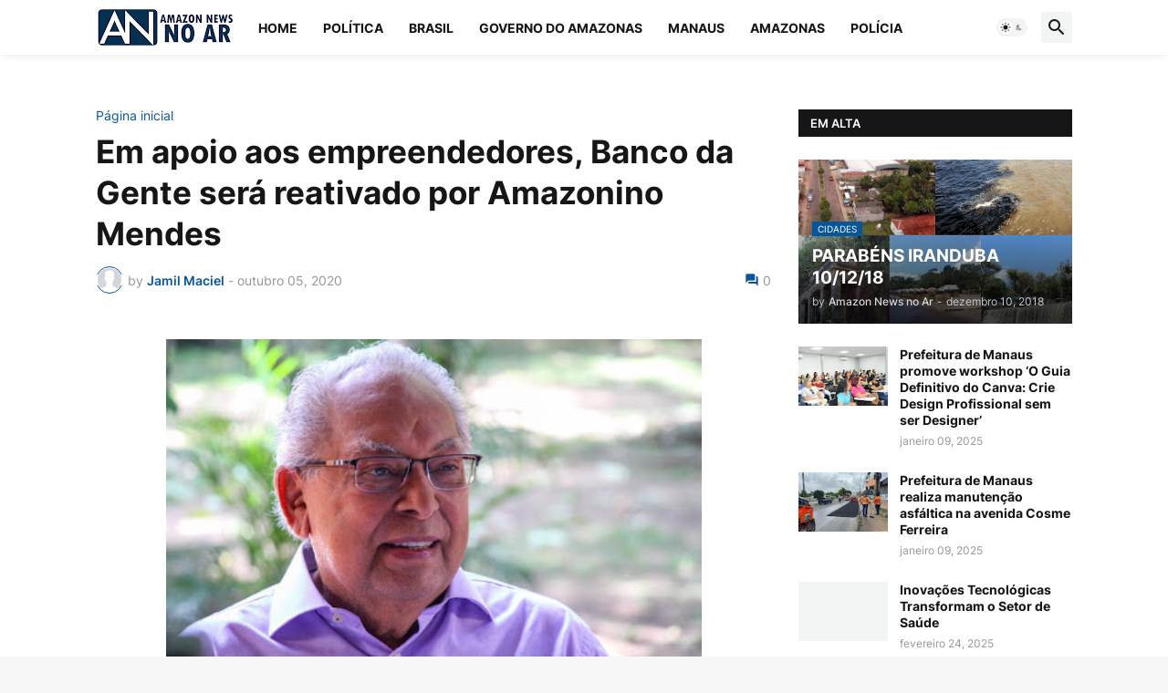

--- FILE ---
content_type: text/html; charset=utf-8
request_url: https://www.google.com/recaptcha/api2/aframe
body_size: 266
content:
<!DOCTYPE HTML><html><head><meta http-equiv="content-type" content="text/html; charset=UTF-8"></head><body><script nonce="XCzm8osIhp_uYtNtvI-tNQ">/** Anti-fraud and anti-abuse applications only. See google.com/recaptcha */ try{var clients={'sodar':'https://pagead2.googlesyndication.com/pagead/sodar?'};window.addEventListener("message",function(a){try{if(a.source===window.parent){var b=JSON.parse(a.data);var c=clients[b['id']];if(c){var d=document.createElement('img');d.src=c+b['params']+'&rc='+(localStorage.getItem("rc::a")?sessionStorage.getItem("rc::b"):"");window.document.body.appendChild(d);sessionStorage.setItem("rc::e",parseInt(sessionStorage.getItem("rc::e")||0)+1);localStorage.setItem("rc::h",'1768843803530');}}}catch(b){}});window.parent.postMessage("_grecaptcha_ready", "*");}catch(b){}</script></body></html>